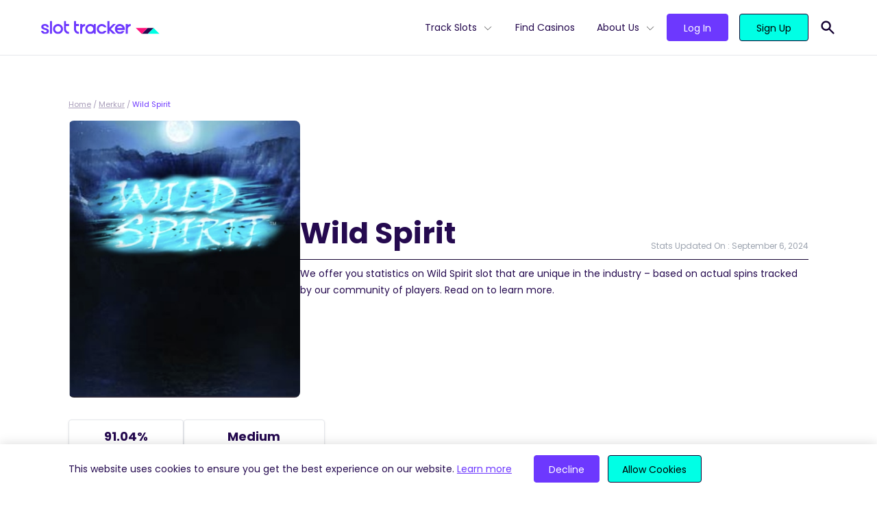

--- FILE ---
content_type: text/html; charset=UTF-8
request_url: https://slottracker.com/merkur/wild-spirit/
body_size: 13870
content:
<!doctype html>
<html lang="en-US" prefix="og: https://ogp.me/ns#">
<head>
  <meta charset="utf-8">
  <meta name="viewport" content="width=device-width, initial-scale=1, shrink-to-fit=no">
  
<!-- Search Engine Optimization by Rank Math - https://s.rankmath.com/home -->
<title>Wild Spirit Real-Time Statistics, RTP &amp; SRP | Slot Tracker</title>
<meta name="description" content="Wild Spirit RTP analysis. Here is the community&#039;s data for Wild Spirit&#039;s SRP, Bonus Frequency, Payouts and Hit Rate."/>
<meta name="robots" content="follow, index, max-snippet:-1, max-video-preview:-1, max-image-preview:large"/>
<link rel="canonical" href="https://slottracker.com/merkur/wild-spirit/" />
<meta property="og:locale" content="en_US" />
<meta property="og:type" content="article" />
<meta property="og:title" content="Wild Spirit Real-Time Statistics, RTP &amp; SRP | Slot Tracker" />
<meta property="og:description" content="Wild Spirit RTP analysis. Here is the community&#039;s data for Wild Spirit&#039;s SRP, Bonus Frequency, Payouts and Hit Rate." />
<meta property="og:url" content="https://slottracker.com/merkur/wild-spirit/" />
<meta property="og:site_name" content="Slot Tracker" />
<meta property="article:publisher" content="https://www.facebook.com/slottracker/" />
<meta property="og:updated_time" content="2024-09-06T01:12:55+00:00" />
<meta property="og:image" content="https://slottracker.com/wp-content/uploads/2022/02/base-og.jpg" />
<meta property="og:image:secure_url" content="https://slottracker.com/wp-content/uploads/2022/02/base-og.jpg" />
<meta property="og:image:width" content="1200" />
<meta property="og:image:height" content="627" />
<meta property="og:image:alt" content="Slot Tracker Open Graph Image" />
<meta property="og:image:type" content="image/jpeg" />
<meta name="twitter:card" content="summary_large_image" />
<meta name="twitter:title" content="Wild Spirit Real-Time Statistics, RTP &amp; SRP | Slot Tracker" />
<meta name="twitter:description" content="Wild Spirit RTP analysis. Here is the community&#039;s data for Wild Spirit&#039;s SRP, Bonus Frequency, Payouts and Hit Rate." />
<meta name="twitter:site" content="@@SlotTracker" />
<meta name="twitter:creator" content="@@SlotTracker" />
<meta name="twitter:image" content="https://slottracker.com/wp-content/uploads/2022/02/base-og.jpg" />
<script type="application/ld+json" class="rank-math-schema">{"@context":"https://schema.org","@graph":[{"@type":"BreadcrumbList","@id":"https://slottracker.com/merkur/wild-spirit/#breadcrumb","itemListElement":[{"@type":"ListItem","position":"1","item":{"@id":"https://slottracker.com","name":"Home"}},{"@type":"ListItem","position":"2","item":{"@id":"https://slottracker.com/merkur/","name":"Merkur"}},{"@type":"ListItem","position":"3","item":{"@id":"https://slottracker.com/merkur/wild-spirit/","name":"Wild Spirit"}}]}]}</script>
<!-- /Rank Math WordPress SEO plugin -->

<script>
window._wpemojiSettings = {"baseUrl":"https:\/\/s.w.org\/images\/core\/emoji\/14.0.0\/72x72\/","ext":".png","svgUrl":"https:\/\/s.w.org\/images\/core\/emoji\/14.0.0\/svg\/","svgExt":".svg","source":{"concatemoji":"\/wp-includes\/js\/wp-emoji-release.min.js?ver=6.1.1"}};
/*! This file is auto-generated */
!function(e,a,t){var n,r,o,i=a.createElement("canvas"),p=i.getContext&&i.getContext("2d");function s(e,t){var a=String.fromCharCode,e=(p.clearRect(0,0,i.width,i.height),p.fillText(a.apply(this,e),0,0),i.toDataURL());return p.clearRect(0,0,i.width,i.height),p.fillText(a.apply(this,t),0,0),e===i.toDataURL()}function c(e){var t=a.createElement("script");t.src=e,t.defer=t.type="text/javascript",a.getElementsByTagName("head")[0].appendChild(t)}for(o=Array("flag","emoji"),t.supports={everything:!0,everythingExceptFlag:!0},r=0;r<o.length;r++)t.supports[o[r]]=function(e){if(p&&p.fillText)switch(p.textBaseline="top",p.font="600 32px Arial",e){case"flag":return s([127987,65039,8205,9895,65039],[127987,65039,8203,9895,65039])?!1:!s([55356,56826,55356,56819],[55356,56826,8203,55356,56819])&&!s([55356,57332,56128,56423,56128,56418,56128,56421,56128,56430,56128,56423,56128,56447],[55356,57332,8203,56128,56423,8203,56128,56418,8203,56128,56421,8203,56128,56430,8203,56128,56423,8203,56128,56447]);case"emoji":return!s([129777,127995,8205,129778,127999],[129777,127995,8203,129778,127999])}return!1}(o[r]),t.supports.everything=t.supports.everything&&t.supports[o[r]],"flag"!==o[r]&&(t.supports.everythingExceptFlag=t.supports.everythingExceptFlag&&t.supports[o[r]]);t.supports.everythingExceptFlag=t.supports.everythingExceptFlag&&!t.supports.flag,t.DOMReady=!1,t.readyCallback=function(){t.DOMReady=!0},t.supports.everything||(n=function(){t.readyCallback()},a.addEventListener?(a.addEventListener("DOMContentLoaded",n,!1),e.addEventListener("load",n,!1)):(e.attachEvent("onload",n),a.attachEvent("onreadystatechange",function(){"complete"===a.readyState&&t.readyCallback()})),(e=t.source||{}).concatemoji?c(e.concatemoji):e.wpemoji&&e.twemoji&&(c(e.twemoji),c(e.wpemoji)))}(window,document,window._wpemojiSettings);
</script>
<style>
img.wp-smiley,
img.emoji {
	display: inline !important;
	border: none !important;
	box-shadow: none !important;
	height: 1em !important;
	width: 1em !important;
	margin: 0 0.07em !important;
	vertical-align: -0.1em !important;
	background: none !important;
	padding: 0 !important;
}
</style>
	<link rel='stylesheet' id='wp-block-library-css' href='/wp-includes/css/dist/block-library/style.min.css?ver=6.1.1' media='all' />
<link rel='stylesheet' id='classic-theme-styles-css' href='/wp-includes/css/classic-themes.min.css?ver=1' media='all' />
<style id='global-styles-inline-css'>
body{--wp--preset--color--black: #000000;--wp--preset--color--cyan-bluish-gray: #abb8c3;--wp--preset--color--white: #FFFFFF;--wp--preset--color--pale-pink: #f78da7;--wp--preset--color--vivid-red: #cf2e2e;--wp--preset--color--luminous-vivid-orange: #ff6900;--wp--preset--color--luminous-vivid-amber: #fcb900;--wp--preset--color--light-green-cyan: #7bdcb5;--wp--preset--color--vivid-green-cyan: #00d084;--wp--preset--color--pale-cyan-blue: #8ed1fc;--wp--preset--color--vivid-cyan-blue: #0693e3;--wp--preset--color--vivid-purple: #9b51e0;--wp--preset--color--light-gray: #DDDCE5;--wp--preset--color--waterloo-gray: #6f6c88;--wp--preset--color--dark: #160333;--wp--preset--color--dark-indigo: #250A4F;--wp--preset--color--indigo: #6D38FE;--wp--preset--color--tea: #00FFE5;--wp--preset--gradient--vivid-cyan-blue-to-vivid-purple: linear-gradient(135deg,rgba(6,147,227,1) 0%,rgb(155,81,224) 100%);--wp--preset--gradient--light-green-cyan-to-vivid-green-cyan: linear-gradient(135deg,rgb(122,220,180) 0%,rgb(0,208,130) 100%);--wp--preset--gradient--luminous-vivid-amber-to-luminous-vivid-orange: linear-gradient(135deg,rgba(252,185,0,1) 0%,rgba(255,105,0,1) 100%);--wp--preset--gradient--luminous-vivid-orange-to-vivid-red: linear-gradient(135deg,rgba(255,105,0,1) 0%,rgb(207,46,46) 100%);--wp--preset--gradient--very-light-gray-to-cyan-bluish-gray: linear-gradient(135deg,rgb(238,238,238) 0%,rgb(169,184,195) 100%);--wp--preset--gradient--cool-to-warm-spectrum: linear-gradient(135deg,rgb(74,234,220) 0%,rgb(151,120,209) 20%,rgb(207,42,186) 40%,rgb(238,44,130) 60%,rgb(251,105,98) 80%,rgb(254,248,76) 100%);--wp--preset--gradient--blush-light-purple: linear-gradient(135deg,rgb(255,206,236) 0%,rgb(152,150,240) 100%);--wp--preset--gradient--blush-bordeaux: linear-gradient(135deg,rgb(254,205,165) 0%,rgb(254,45,45) 50%,rgb(107,0,62) 100%);--wp--preset--gradient--luminous-dusk: linear-gradient(135deg,rgb(255,203,112) 0%,rgb(199,81,192) 50%,rgb(65,88,208) 100%);--wp--preset--gradient--pale-ocean: linear-gradient(135deg,rgb(255,245,203) 0%,rgb(182,227,212) 50%,rgb(51,167,181) 100%);--wp--preset--gradient--electric-grass: linear-gradient(135deg,rgb(202,248,128) 0%,rgb(113,206,126) 100%);--wp--preset--gradient--midnight: linear-gradient(135deg,rgb(2,3,129) 0%,rgb(40,116,252) 100%);--wp--preset--duotone--dark-grayscale: url('#wp-duotone-dark-grayscale');--wp--preset--duotone--grayscale: url('#wp-duotone-grayscale');--wp--preset--duotone--purple-yellow: url('#wp-duotone-purple-yellow');--wp--preset--duotone--blue-red: url('#wp-duotone-blue-red');--wp--preset--duotone--midnight: url('#wp-duotone-midnight');--wp--preset--duotone--magenta-yellow: url('#wp-duotone-magenta-yellow');--wp--preset--duotone--purple-green: url('#wp-duotone-purple-green');--wp--preset--duotone--blue-orange: url('#wp-duotone-blue-orange');--wp--preset--font-size--small: 13px;--wp--preset--font-size--medium: 20px;--wp--preset--font-size--large: 36px;--wp--preset--font-size--x-large: 42px;--wp--preset--spacing--20: 0.44rem;--wp--preset--spacing--30: 0.67rem;--wp--preset--spacing--40: 1rem;--wp--preset--spacing--50: 1.5rem;--wp--preset--spacing--60: 2.25rem;--wp--preset--spacing--70: 3.38rem;--wp--preset--spacing--80: 5.06rem;}:where(.is-layout-flex){gap: 0.5em;}body .is-layout-flow > .alignleft{float: left;margin-inline-start: 0;margin-inline-end: 2em;}body .is-layout-flow > .alignright{float: right;margin-inline-start: 2em;margin-inline-end: 0;}body .is-layout-flow > .aligncenter{margin-left: auto !important;margin-right: auto !important;}body .is-layout-constrained > .alignleft{float: left;margin-inline-start: 0;margin-inline-end: 2em;}body .is-layout-constrained > .alignright{float: right;margin-inline-start: 2em;margin-inline-end: 0;}body .is-layout-constrained > .aligncenter{margin-left: auto !important;margin-right: auto !important;}body .is-layout-constrained > :where(:not(.alignleft):not(.alignright):not(.alignfull)){max-width: var(--wp--style--global--content-size);margin-left: auto !important;margin-right: auto !important;}body .is-layout-constrained > .alignwide{max-width: var(--wp--style--global--wide-size);}body .is-layout-flex{display: flex;}body .is-layout-flex{flex-wrap: wrap;align-items: center;}body .is-layout-flex > *{margin: 0;}:where(.wp-block-columns.is-layout-flex){gap: 2em;}.has-black-color{color: var(--wp--preset--color--black) !important;}.has-cyan-bluish-gray-color{color: var(--wp--preset--color--cyan-bluish-gray) !important;}.has-white-color{color: var(--wp--preset--color--white) !important;}.has-pale-pink-color{color: var(--wp--preset--color--pale-pink) !important;}.has-vivid-red-color{color: var(--wp--preset--color--vivid-red) !important;}.has-luminous-vivid-orange-color{color: var(--wp--preset--color--luminous-vivid-orange) !important;}.has-luminous-vivid-amber-color{color: var(--wp--preset--color--luminous-vivid-amber) !important;}.has-light-green-cyan-color{color: var(--wp--preset--color--light-green-cyan) !important;}.has-vivid-green-cyan-color{color: var(--wp--preset--color--vivid-green-cyan) !important;}.has-pale-cyan-blue-color{color: var(--wp--preset--color--pale-cyan-blue) !important;}.has-vivid-cyan-blue-color{color: var(--wp--preset--color--vivid-cyan-blue) !important;}.has-vivid-purple-color{color: var(--wp--preset--color--vivid-purple) !important;}.has-black-background-color{background-color: var(--wp--preset--color--black) !important;}.has-cyan-bluish-gray-background-color{background-color: var(--wp--preset--color--cyan-bluish-gray) !important;}.has-white-background-color{background-color: var(--wp--preset--color--white) !important;}.has-pale-pink-background-color{background-color: var(--wp--preset--color--pale-pink) !important;}.has-vivid-red-background-color{background-color: var(--wp--preset--color--vivid-red) !important;}.has-luminous-vivid-orange-background-color{background-color: var(--wp--preset--color--luminous-vivid-orange) !important;}.has-luminous-vivid-amber-background-color{background-color: var(--wp--preset--color--luminous-vivid-amber) !important;}.has-light-green-cyan-background-color{background-color: var(--wp--preset--color--light-green-cyan) !important;}.has-vivid-green-cyan-background-color{background-color: var(--wp--preset--color--vivid-green-cyan) !important;}.has-pale-cyan-blue-background-color{background-color: var(--wp--preset--color--pale-cyan-blue) !important;}.has-vivid-cyan-blue-background-color{background-color: var(--wp--preset--color--vivid-cyan-blue) !important;}.has-vivid-purple-background-color{background-color: var(--wp--preset--color--vivid-purple) !important;}.has-black-border-color{border-color: var(--wp--preset--color--black) !important;}.has-cyan-bluish-gray-border-color{border-color: var(--wp--preset--color--cyan-bluish-gray) !important;}.has-white-border-color{border-color: var(--wp--preset--color--white) !important;}.has-pale-pink-border-color{border-color: var(--wp--preset--color--pale-pink) !important;}.has-vivid-red-border-color{border-color: var(--wp--preset--color--vivid-red) !important;}.has-luminous-vivid-orange-border-color{border-color: var(--wp--preset--color--luminous-vivid-orange) !important;}.has-luminous-vivid-amber-border-color{border-color: var(--wp--preset--color--luminous-vivid-amber) !important;}.has-light-green-cyan-border-color{border-color: var(--wp--preset--color--light-green-cyan) !important;}.has-vivid-green-cyan-border-color{border-color: var(--wp--preset--color--vivid-green-cyan) !important;}.has-pale-cyan-blue-border-color{border-color: var(--wp--preset--color--pale-cyan-blue) !important;}.has-vivid-cyan-blue-border-color{border-color: var(--wp--preset--color--vivid-cyan-blue) !important;}.has-vivid-purple-border-color{border-color: var(--wp--preset--color--vivid-purple) !important;}.has-vivid-cyan-blue-to-vivid-purple-gradient-background{background: var(--wp--preset--gradient--vivid-cyan-blue-to-vivid-purple) !important;}.has-light-green-cyan-to-vivid-green-cyan-gradient-background{background: var(--wp--preset--gradient--light-green-cyan-to-vivid-green-cyan) !important;}.has-luminous-vivid-amber-to-luminous-vivid-orange-gradient-background{background: var(--wp--preset--gradient--luminous-vivid-amber-to-luminous-vivid-orange) !important;}.has-luminous-vivid-orange-to-vivid-red-gradient-background{background: var(--wp--preset--gradient--luminous-vivid-orange-to-vivid-red) !important;}.has-very-light-gray-to-cyan-bluish-gray-gradient-background{background: var(--wp--preset--gradient--very-light-gray-to-cyan-bluish-gray) !important;}.has-cool-to-warm-spectrum-gradient-background{background: var(--wp--preset--gradient--cool-to-warm-spectrum) !important;}.has-blush-light-purple-gradient-background{background: var(--wp--preset--gradient--blush-light-purple) !important;}.has-blush-bordeaux-gradient-background{background: var(--wp--preset--gradient--blush-bordeaux) !important;}.has-luminous-dusk-gradient-background{background: var(--wp--preset--gradient--luminous-dusk) !important;}.has-pale-ocean-gradient-background{background: var(--wp--preset--gradient--pale-ocean) !important;}.has-electric-grass-gradient-background{background: var(--wp--preset--gradient--electric-grass) !important;}.has-midnight-gradient-background{background: var(--wp--preset--gradient--midnight) !important;}.has-small-font-size{font-size: var(--wp--preset--font-size--small) !important;}.has-medium-font-size{font-size: var(--wp--preset--font-size--medium) !important;}.has-large-font-size{font-size: var(--wp--preset--font-size--large) !important;}.has-x-large-font-size{font-size: var(--wp--preset--font-size--x-large) !important;}
.wp-block-navigation a:where(:not(.wp-element-button)){color: inherit;}
:where(.wp-block-columns.is-layout-flex){gap: 2em;}
.wp-block-pullquote{font-size: 1.5em;line-height: 1.6;}
</style>
<link rel='stylesheet' id='sage/app.css-css' href='/wp-content/themes/SlotTracker/public/styles/app.css?id=70fa49097b22847b4e8171e22e65186d' media='all' />
<link rel="https://api.w.org/" href="https://slottracker.com/wp-json/" /><link rel="alternate" type="application/json" href="https://slottracker.com/wp-json/wp/v2/slot/13389" /><link rel="EditURI" type="application/rsd+xml" title="RSD" href="https://slottracker.com/xmlrpc.php?rsd" />
<link rel="wlwmanifest" type="application/wlwmanifest+xml" href="https://slottracker.com/wp-includes/wlwmanifest.xml" />
<meta name="generator" content="WordPress 6.1.1" />
<link rel='shortlink' href='https://slottracker.com/?p=13389' />
<link rel="alternate" type="application/json+oembed" href="https://slottracker.com/wp-json/oembed/1.0/embed?url=https%3A%2F%2Fslottracker.com%2Fmerkur%2Fwild-spirit%2F" />
<link rel="alternate" type="text/xml+oembed" href="https://slottracker.com/wp-json/oembed/1.0/embed?url=https%3A%2F%2Fslottracker.com%2Fmerkur%2Fwild-spirit%2F&#038;format=xml" />
  <link rel="preload" href="https://slottracker.com/wp-content/themes/SlotTracker/public/fonts/poppins-v15-latin-300.woff2" as="font"
        crossorigin>
  <link rel="preload" href="https://slottracker.com/wp-content/themes/SlotTracker/public/fonts/poppins-v15-latin-regular.woff2" as="font"
        crossorigin>
  <link rel="preload" href="https://slottracker.com/wp-content/themes/SlotTracker/public/fonts/poppins-v15-latin-500.woff2" as="font"
        crossorigin>
  <link rel="preload" href="https://slottracker.com/wp-content/themes/SlotTracker/public/fonts/poppins-v15-latin-600.woff2" as="font"
        crossorigin>
  <link rel="preload" href="https://slottracker.com/wp-content/themes/SlotTracker/public/fonts/poppins-v15-latin-700.woff2" as="font"
        crossorigin>
  <link rel="apple-touch-icon" sizes="180x180" href="https://slottracker.com/wp-content/themes/SlotTracker/assets/apple-touch-icon.png">
  <link rel="icon" type="image/png" sizes="32x32" href="https://slottracker.com/wp-content/themes/SlotTracker/assets/favicon-32x32.png">
  <link rel="icon" type="image/png" sizes="16x16" href="https://slottracker.com/wp-content/themes/SlotTracker/assets/favicon-16x16.png">
  <link rel="manifest" href="https://slottracker.com/wp-content/themes/SlotTracker/assets/site.webmanifest" crossorigin="use-credentials">
  <link rel="mask-icon" href="https://slottracker.com/wp-content/themes/SlotTracker/assets/safari-pinned-tab.svg" color="#237891">
  <link rel="shortcut icon" href="https://slottracker.com/wp-content/themes/SlotTracker/assets/favicon.ico">
  <meta name="msapplication-TileColor" content="#ffffff">
  <meta name="msapplication-config" content="https://slottracker.com/wp-content/themes/SlotTracker/assets/browserconfig.xml">
  <meta name="theme-color" content="#ffffff">
  <!-- Google Tag Manager -->
<script>(function(w,d,s,l,i){w[l]=w[l]||[];w[l].push({'gtm.start':
new Date().getTime(),event:'gtm.js'});var f=d.getElementsByTagName(s)[0],
j=d.createElement(s),dl=l!='dataLayer'?'&l='+l:'';j.async=true;j.src=
'https://www.googletagmanager.com/gtm.js?id='+i+dl;f.parentNode.insertBefore(j,f);
})(window,document,'script','dataLayer','GTM-PJJTVVR');</script>
<!-- End Google Tag Manager --></head>

<body class="slot-template-default single single-slot postid-13389 wp-embed-responsive wild-spirit">
<!-- Google Tag Manager (noscript) -->
<noscript><iframe src="https://www.googletagmanager.com/ns.html?id=GTM-PJJTVVR"
height="0" width="0" style="display:none;visibility:hidden"></iframe></noscript>
<!-- End Google Tag Manager (noscript) -->
<svg xmlns="http://www.w3.org/2000/svg" viewBox="0 0 0 0" width="0" height="0" focusable="false" role="none" style="visibility: hidden; position: absolute; left: -9999px; overflow: hidden;" ><defs><filter id="wp-duotone-dark-grayscale"><feColorMatrix color-interpolation-filters="sRGB" type="matrix" values=" .299 .587 .114 0 0 .299 .587 .114 0 0 .299 .587 .114 0 0 .299 .587 .114 0 0 " /><feComponentTransfer color-interpolation-filters="sRGB" ><feFuncR type="table" tableValues="0 0.49803921568627" /><feFuncG type="table" tableValues="0 0.49803921568627" /><feFuncB type="table" tableValues="0 0.49803921568627" /><feFuncA type="table" tableValues="1 1" /></feComponentTransfer><feComposite in2="SourceGraphic" operator="in" /></filter></defs></svg><svg xmlns="http://www.w3.org/2000/svg" viewBox="0 0 0 0" width="0" height="0" focusable="false" role="none" style="visibility: hidden; position: absolute; left: -9999px; overflow: hidden;" ><defs><filter id="wp-duotone-grayscale"><feColorMatrix color-interpolation-filters="sRGB" type="matrix" values=" .299 .587 .114 0 0 .299 .587 .114 0 0 .299 .587 .114 0 0 .299 .587 .114 0 0 " /><feComponentTransfer color-interpolation-filters="sRGB" ><feFuncR type="table" tableValues="0 1" /><feFuncG type="table" tableValues="0 1" /><feFuncB type="table" tableValues="0 1" /><feFuncA type="table" tableValues="1 1" /></feComponentTransfer><feComposite in2="SourceGraphic" operator="in" /></filter></defs></svg><svg xmlns="http://www.w3.org/2000/svg" viewBox="0 0 0 0" width="0" height="0" focusable="false" role="none" style="visibility: hidden; position: absolute; left: -9999px; overflow: hidden;" ><defs><filter id="wp-duotone-purple-yellow"><feColorMatrix color-interpolation-filters="sRGB" type="matrix" values=" .299 .587 .114 0 0 .299 .587 .114 0 0 .299 .587 .114 0 0 .299 .587 .114 0 0 " /><feComponentTransfer color-interpolation-filters="sRGB" ><feFuncR type="table" tableValues="0.54901960784314 0.98823529411765" /><feFuncG type="table" tableValues="0 1" /><feFuncB type="table" tableValues="0.71764705882353 0.25490196078431" /><feFuncA type="table" tableValues="1 1" /></feComponentTransfer><feComposite in2="SourceGraphic" operator="in" /></filter></defs></svg><svg xmlns="http://www.w3.org/2000/svg" viewBox="0 0 0 0" width="0" height="0" focusable="false" role="none" style="visibility: hidden; position: absolute; left: -9999px; overflow: hidden;" ><defs><filter id="wp-duotone-blue-red"><feColorMatrix color-interpolation-filters="sRGB" type="matrix" values=" .299 .587 .114 0 0 .299 .587 .114 0 0 .299 .587 .114 0 0 .299 .587 .114 0 0 " /><feComponentTransfer color-interpolation-filters="sRGB" ><feFuncR type="table" tableValues="0 1" /><feFuncG type="table" tableValues="0 0.27843137254902" /><feFuncB type="table" tableValues="0.5921568627451 0.27843137254902" /><feFuncA type="table" tableValues="1 1" /></feComponentTransfer><feComposite in2="SourceGraphic" operator="in" /></filter></defs></svg><svg xmlns="http://www.w3.org/2000/svg" viewBox="0 0 0 0" width="0" height="0" focusable="false" role="none" style="visibility: hidden; position: absolute; left: -9999px; overflow: hidden;" ><defs><filter id="wp-duotone-midnight"><feColorMatrix color-interpolation-filters="sRGB" type="matrix" values=" .299 .587 .114 0 0 .299 .587 .114 0 0 .299 .587 .114 0 0 .299 .587 .114 0 0 " /><feComponentTransfer color-interpolation-filters="sRGB" ><feFuncR type="table" tableValues="0 0" /><feFuncG type="table" tableValues="0 0.64705882352941" /><feFuncB type="table" tableValues="0 1" /><feFuncA type="table" tableValues="1 1" /></feComponentTransfer><feComposite in2="SourceGraphic" operator="in" /></filter></defs></svg><svg xmlns="http://www.w3.org/2000/svg" viewBox="0 0 0 0" width="0" height="0" focusable="false" role="none" style="visibility: hidden; position: absolute; left: -9999px; overflow: hidden;" ><defs><filter id="wp-duotone-magenta-yellow"><feColorMatrix color-interpolation-filters="sRGB" type="matrix" values=" .299 .587 .114 0 0 .299 .587 .114 0 0 .299 .587 .114 0 0 .299 .587 .114 0 0 " /><feComponentTransfer color-interpolation-filters="sRGB" ><feFuncR type="table" tableValues="0.78039215686275 1" /><feFuncG type="table" tableValues="0 0.94901960784314" /><feFuncB type="table" tableValues="0.35294117647059 0.47058823529412" /><feFuncA type="table" tableValues="1 1" /></feComponentTransfer><feComposite in2="SourceGraphic" operator="in" /></filter></defs></svg><svg xmlns="http://www.w3.org/2000/svg" viewBox="0 0 0 0" width="0" height="0" focusable="false" role="none" style="visibility: hidden; position: absolute; left: -9999px; overflow: hidden;" ><defs><filter id="wp-duotone-purple-green"><feColorMatrix color-interpolation-filters="sRGB" type="matrix" values=" .299 .587 .114 0 0 .299 .587 .114 0 0 .299 .587 .114 0 0 .299 .587 .114 0 0 " /><feComponentTransfer color-interpolation-filters="sRGB" ><feFuncR type="table" tableValues="0.65098039215686 0.40392156862745" /><feFuncG type="table" tableValues="0 1" /><feFuncB type="table" tableValues="0.44705882352941 0.4" /><feFuncA type="table" tableValues="1 1" /></feComponentTransfer><feComposite in2="SourceGraphic" operator="in" /></filter></defs></svg><svg xmlns="http://www.w3.org/2000/svg" viewBox="0 0 0 0" width="0" height="0" focusable="false" role="none" style="visibility: hidden; position: absolute; left: -9999px; overflow: hidden;" ><defs><filter id="wp-duotone-blue-orange"><feColorMatrix color-interpolation-filters="sRGB" type="matrix" values=" .299 .587 .114 0 0 .299 .587 .114 0 0 .299 .587 .114 0 0 .299 .587 .114 0 0 " /><feComponentTransfer color-interpolation-filters="sRGB" ><feFuncR type="table" tableValues="0.098039215686275 1" /><feFuncG type="table" tableValues="0 0.66274509803922" /><feFuncB type="table" tableValues="0.84705882352941 0.41960784313725" /><feFuncA type="table" tableValues="1 1" /></feComponentTransfer><feComposite in2="SourceGraphic" operator="in" /></filter></defs></svg>
<div id="app" class="pt-20">
  <div class="">
  <div class="fixed top-0 left-0 z-50 w-full bg-white header-wrapper border-b">
  <header
    class="container flex justify-between items-center px-8 h-20 lg:px-5">
    <div class="lg:flex-grow order-2 lg:order-1">
      <a href="/" aria-label="Slot Tracker">
        <img width="173" height="20" src="/wp-content/uploads/2021/12/logo.svg" class="attachment-smx2 size-smx2" alt="" decoding="async" loading="lazy" />
      </a>
    </div>
    <div class="block lg:hidden burger-button order-1 lg:order-2">
      <svg xmlns="http://www.w3.org/2000/svg" class="w-8 h-8" fill="none" viewBox="0 0 24 24" stroke="currentColor">
        <path stroke-linecap="round" stroke-linejoin="round" stroke-width="2" d="M4 6h16M4 12h16M4 18h16"/>
      </svg>
    </div>
    <div id="main-menu" class="flex flex-col main-menu lg:flex-row mobile-hidden lg:order-3">

      <div class="flex justify-between items-center px-6 py-6 lg:hidden">

        <a href="/">
          <svg xmlns="http://www.w3.org/2000/svg" viewBox="0 0 34.86 8.76" class="h-4">
            <path d="M17.43,0,8.71,8.76h8.72L26.14,0Z" style="fill:#250a4f"/>
            <path d="M0,0,8.71,8.76,17.43,0Z" style="fill:#ff137b"/>
            <path d="M26.14,0,17.43,8.76H34.86Z" style="fill:#00ffe5"/>
          </svg>
        </a>
        <svg xmlns="http://www.w3.org/2000/svg" class="w-8 h-8 cursor-pointer burger-button" fill="none"
             viewBox="0 0 24 24" stroke="currentColor">
          <path stroke-linecap="round" stroke-linejoin="round" stroke-width="2" d="M6 18L18 6M6 6l12 12"/>
        </svg>
      </div>

      <nav class="flex" aria-label="primary">
                  <ul id="menu-primary-menu" class="primary-navigation list-no-style"><li id="menu-item-16546" class="menu-item menu-item-type-post_type menu-item-object-page menu-item-has-children menu-item-16546"><a href="https://slottracker.com/slots/">Track Slots</a>
<ul class="sub-menu">
	<li id="menu-item-18027" class="menu-item menu-item-type-post_type menu-item-object-page menu-item-18027"><a href="https://slottracker.com/slots/new/">New Slots</a></li>
	<li id="menu-item-16576" class="menu-item menu-item-type-post_type menu-item-object-page menu-item-16576"><a href="https://slottracker.com/slots/high-rtp/">High RTP</a></li>
	<li id="menu-item-16876" class="menu-item menu-item-type-post_type menu-item-object-page menu-item-16876"><a href="https://slottracker.com/slots/best-payout/">Best Payout</a></li>
	<li id="menu-item-17122" class="menu-item menu-item-type-post_type menu-item-object-page menu-item-17122"><a href="https://slottracker.com/slots/volatility/">High Volatility</a></li>
	<li id="menu-item-17574" class="menu-item menu-item-type-post_type menu-item-object-page menu-item-17574"><a href="https://slottracker.com/slots/bonus-buy/">Bonus Buy</a></li>
	<li id="menu-item-17923" class="menu-item menu-item-type-post_type menu-item-object-page menu-item-17923"><a href="https://slottracker.com/slots/megaways/">Megaways™</a></li>
	<li id="menu-item-17922" class="menu-item menu-item-type-post_type menu-item-object-page menu-item-17922"><a href="https://slottracker.com/slots/jackpots/">Jackpots</a></li>
	<li id="menu-item-18055" class="menu-item menu-item-type-post_type menu-item-object-page menu-item-18055"><a href="https://slottracker.com/slots/hold-and-win/">Hold and Win</a></li>
</ul>
</li>
<li id="menu-item-14490" class="menu-item menu-item-type-post_type menu-item-object-page menu-item-14490"><a href="https://slottracker.com/casino/">Find Casinos</a></li>
<li id="menu-item-33" class="menu-item menu-item-type-custom menu-item-object-custom menu-item-has-children menu-item-33"><a href="#">About Us</a>
<ul class="sub-menu">
	<li id="menu-item-14487" class="menu-item menu-item-type-post_type menu-item-object-page menu-item-14487"><a href="https://slottracker.com/extension/">Extension</a><div class='nav-description'>Provides you with real-time, actionable insights from 3.7K+ slots.</div></li>
	<li id="menu-item-14488" class="menu-item menu-item-type-post_type menu-item-object-page menu-item-14488"><a href="https://slottracker.com/console/">Console</a><div class='nav-description'>Your hub for statistics on 3.7K slots available at 1.3K casinos.</div></li>
	<li id="menu-item-14486" class="menu-item menu-item-type-post_type menu-item-object-page menu-item-14486"><a href="https://slottracker.com/widget/">Widget</a><div class='nav-description'>Increase the credibility of your site with live slot, casino &#038; game provider data.</div></li>
	<li id="menu-item-15632" class="menu-item menu-item-type-post_type menu-item-object-page menu-item-15632"><a href="https://slottracker.com/streamers/">Streamers</a><div class='nav-description'>Boost your casino streams with real-time slot statistics for free.</div></li>
</ul>
</li>
</ul>
              </nav>

      <nav
        class="btn-container flex flex-grow items-end pt-4 pb-8 mx-4 mt-4 space-x-2 border-t border-solid login_nav lg:pl-4 lg:space-x-4 lg:items-center border-midnight-80 lg:border-t-0 lg:mx-0 lg:mt-0 lg:pt-0 lg:pb-0">
                <a class="flex-grow btn btn-base btn-secondary" href="https://console.slottracker.com/en/login"
           target=""
           rel="">Log In</a>
                <a class="flex-grow btn btn-base btn-primary" href="https://console.slottracker.com/en/register"
           target=""
           rel="">Sign Up</a>
      </nav>
    </div>
    <div class="pl-4 relative py-2 order-3 lg:order-4">
      <form name="'search'" role="search" method="get" action="https://slottracker.com/" class="absolute search-form bg-white lg:border-b border-dark top-0 right-0 py-2 flex items-center justify-between hidden">
        <svg xmlns="http://www.w3.org/2000/svg" class="h-6 w-6 fill-current text-indigo" viewBox="0 0 20 20" fill="currentColor">
          <path fill-rule="evenodd" d="M8 4a4 4 0 100 8 4 4 0 000-8zM2 8a6 6 0 1110.89 3.476l4.817 4.817a1 1 0 01-1.414 1.414l-4.816-4.816A6 6 0 012 8z" clip-rule="evenodd" />
        </svg>
        <input type="text" name="s" class="flex-grow mx-1 placeholder search-input" placeholder="Search...">
        <svg xmlns="http://www.w3.org/2000/svg" class="h-6 w-6 fill-current text-dark cursor-pointer toggle-search" viewBox="0 0 20 20" fill="currentColor">
          <path fill-rule="evenodd" d="M4.293 4.293a1 1 0 011.414 0L10 8.586l4.293-4.293a1 1 0 111.414 1.414L11.414 10l4.293 4.293a1 1 0 01-1.414 1.414L10 11.414l-4.293 4.293a1 1 0 01-1.414-1.414L8.586 10 4.293 5.707a1 1 0 010-1.414z" clip-rule="evenodd" />
        </svg>
      </form>
      <svg xmlns="http://www.w3.org/2000/svg" class="h-6 w-6 fill-current text-dark cursor-pointer toggle-search" viewBox="0 0 20 20" fill="currentColor">
        <path fill-rule="evenodd" d="M8 4a4 4 0 100 8 4 4 0 000-8zM2 8a6 6 0 1110.89 3.476l4.817 4.817a1 1 0 01-1.414 1.414l-4.816-4.816A6 6 0 012 8z" clip-rule="evenodd" />
      </svg>
    </div>
  </header>
</div>
<script>
    document.querySelectorAll('.toggle-search').forEach(function(el){
      el.addEventListener('click', function(){
        var searchForm = document.querySelector('.search-form')
        if(searchForm.classList.contains('hidden')){
          searchForm.classList.remove('hidden')
          document.querySelector('.search-input').focus()
        }else{
          searchForm.classList.add('hidden')
        }
      })
    })
</script>
  <main id="main" class="overflow-hidden pt-8 lg:pt-16">
        <article class="">
                    
            <div class="text-xs container-sm">
                <nav aria-label="breadcrumbs" class="rank-math-breadcrumb"><p><a href="https://slottracker.com">Home</a><span class="separator"> / </span><a href="https://slottracker.com/merkur/">Merkur</a><span class="separator"> / </span><span class="last">Wild Spirit</span></p></nav>            </div>

            
            <section class="container-sm">
    <div class="entity-details">
        <div class="flex flex-col justify-start items-start md:flex-row md:items-center md:gap-8">
            <div class="feature-image-wrapper">
                <img loading='eager' src='https://i.slottracker.com/slots/merkur%2FWild-Spirit.png' alt='' class='aspect-video object-cover rounded-lg'>
            </div>

            <div class="max-w-830">
                <div class="md:flex md:flex-row-reverse md:justify-between md:items-end">
                    <div class="mt-2 md:mb-2">
                        <span class="text-gray-400 text-sm"
                            >Stats Updated On : September 6, 2024</span
                        >
                    </div>

                    <div class="mt-2">
                        <h1 class="text-3xl">Wild Spirit</h1>
                                            </div>
                </div>

                                <div class="border-dark border-t">
                    <p class="pt-2 mb-0"><p>We offer you statistics on Wild Spirit slot that are unique in the industry &#8211; based on actual spins tracked by our community of players. Read on to learn more.</p>
</p>
                </div>
                            </div>
        </div>
    </div>
</section>

<section class="container-sm">
    <div>
        <div
            class="flex flex-col justify-start space-y-2 text-xs lg:flex-row lg:items-center lg:space-y-0 lg:space-x-10"
        >
                      </div>
    </div>
</section>

            
            <section class="container-sm mt-8">
                <div class="flex flex-col sm:flex-row gap-4 sm:gap-6 justify-between sm:justify-start">
                                            <div class="border rounded shadow px-5 py-2 align-text-center sm:align-text-left">
  <div class="flex-1">
    <div class="font-bold text-2lg">91.04%</div>
    <div class="text-disabled text-lg whitespace-nowrap">Community RTP</div>
</div>
</div>                                            <div class="border rounded shadow px-5 py-2 align-text-center sm:align-text-left">
  <div class="flex-1">
    <div class="font-bold text-2lg">Medium</div>
    <div class="text-disabled text-lg whitespace-nowrap">Community Volatility</div>
</div>
</div>                                    </div>
            </section>

            <section class="mt-8 sm:mt-16">
                <div class="bg-indigo p-8 text-center">
    <div class="container-sm ">
        <p class="text-white text-lg px-10 md:text-left md:px-0">Join the Slot Tracker community to...</p>

        <div class="flex flex-col gap-8 md:flex-row md:justify-between md:items-center md:flex-wrap">
            <div class="flex flex-col gap-4 md:mb-0 md:flex-row md:gap-8">
                                                        <div class="bg-white rounded text-lg py-3 px-5 md:text-left flex-1 md:max-w-[220px]">
                        <div class="pb-3 hidden md:block">
                            <span class="text-indigo">01.</span>
                        </div>
                        <div>
                            Track your slot data <b>in real-time</b>
                        </div>
                    </div>
                                        <div class="bg-white rounded text-lg py-3 px-5 md:text-left flex-1 md:max-w-[220px]">
                        <div class="pb-3 hidden md:block">
                            <span class="text-indigo">02.</span>
                        </div>
                        <div>
                            Access slot insights from <b>over 100 million spins</b>
                        </div>
                    </div>
                                        <div class="bg-white rounded text-lg py-3 px-5 md:text-left flex-1 md:max-w-[220px]">
                        <div class="pb-3 hidden md:block">
                            <span class="text-indigo">03.</span>
                        </div>
                        <div>
                            Compare your stats to <b>our community's</b>
                        </div>
                    </div>
                                                </div>

            <div>
                <div class="mb-1">
                    <a href="https://console.slottracker.com/en/register" class="whitespace-nowrap btn btn-primary"
                        >Join Now</a
                    >
                </div>
                <span class="text-sm text-white">Join 27528 total community members <br> using Slot Tracker</span>
            </div>
        </div>
    </div>
</div>
            </section>

            <section class="container-sm mt-14">
                                <div class="flex items-baseline gap-2">
    <h2 class="text-4lg ">
        Wild Spirit Community Data
    </h2>
            <div>
            <span data-tippy-content="Based on community members tracking this slot."><svg width="14" height="14" viewBox="0 0 14 14" fill="none" xmlns="http://www.w3.org/2000/svg">
<path d="M7 0C3.13359 0 0 3.13359 0 7C0 10.8664 3.13359 14 7 14C10.8664 14 14 10.8664 14 7C14 3.13359 10.8664 0 7 0ZM7 13.125C3.62305 13.125 0.875 10.377 0.875 7C0.875 3.62305 3.62305 0.875 7 0.875C10.377 0.875 13.125 3.62305 13.125 7C13.125 10.377 10.377 13.125 7 13.125ZM7 5.03125C7.3623 5.03125 7.65625 4.73758 7.65625 4.375C7.65625 4.0127 7.3623 3.71875 7 3.71875C6.6377 3.71875 6.34375 4.01133 6.34375 4.375C6.34375 4.73867 6.63633 5.03125 7 5.03125ZM8.3125 9.625H7.4375V6.5625C7.4375 6.32188 7.24062 6.125 7 6.125H6.125C5.88438 6.125 5.6875 6.32188 5.6875 6.5625C5.6875 6.80312 5.88438 7 6.125 7H6.5625V9.625H5.6875C5.44688 9.625 5.25 9.82187 5.25 10.0625C5.25 10.3031 5.44688 10.5 5.6875 10.5H8.3125C8.55411 10.5 8.75 10.3041 8.75 10.0625C8.75 9.82187 8.55313 9.625 8.3125 9.625Z" fill="#250A4F"/>
</svg></span>

        </div>
    </div>

    <div class="flex flex-col sm:gap-14 sm:items-end sm:flex-row">
        <p class="max-w-650">This data is your snapshot of how this slot is tracking for the community.</p>

            </div>

<div class="dynamic-stats-cards-splide splide ">
    <div class="splide__track p-1">
        <div class="!flex gap-4 sm:gap-6 justify-between sm:justify-start splide__list lg:flex-wrap">
                            <div class="splide__slide">
                    <div class="border rounded shadow px-5 py-2">
  <div class="flex-1">
    <div class="font-bold text-2lg">151</div>
    <div class="text-disabled text-lg whitespace-nowrap">Total Spins</div>
</div>
</div>                </div>
                            <div class="splide__slide">
                    <div class="border rounded shadow px-5 py-2">
  <div class="flex-1">
    <div class="font-bold text-2lg">1/9.4</div>
    <div class="text-disabled text-lg whitespace-nowrap">Hit Rate</div>
</div>
</div>                </div>
                            <div class="splide__slide">
                    <div class="border rounded shadow px-5 py-2">
  <div class="flex-1">
    <div class="font-bold text-2lg">€25.08</div>
    <div class="text-disabled text-lg whitespace-nowrap">Best Monetary Win</div>
</div>
</div>                </div>
                            <div class="splide__slide">
                    <div class="border rounded shadow px-5 py-2">
  <div class="flex-1">
    <div class="font-bold text-2lg">86x</div>
    <div class="text-disabled text-lg whitespace-nowrap">Best Multiplier Win</div>
</div>
</div>                </div>
                    </div>
    </div>
</div>

            </section>

            
            
            
            <div class="my-14">
                <div class='container-sm '><h2>Wild Spirit slot review</h2>
<p>From a total of <b><span style="color: #6d38fe;">151 total spins</span></b>, Wild Spirit has reached an <b><span style="color: #6d38fe;">RTP of 91.04%</span></b>, a <b><span style="color: #6d38fe;">wins frequency of 1/9.4 (10.6%)</span></b>, and an overall <b><span style="color: #6d38fe;">highest win of €43.00</span></b>. What do you make of this?</p>
<p>Now we will take a look at some of the stats we’ve got on Wild Spirit slot.</p>
<h2>Wild Spirit RTP</h2>
<p>As mentioned before, the RTP of Wild Spirit slot is <b><span style="color: #6d38fe;">91.04%</span></b>.</p>
<p>RTP stands for Return to Player. It refers to the percentage of the total bet played on a slot game that the player wins back. So by this definition: the higher the Wild Spirit RTP, the better. This stat is not to be understood as a prediction of how much you will win after one, two, or even a whole bunch of spins. The percentage is determined by the supplier after millions of artificial spins are simulated.</p>
<p>Our stat is different. It is calculated based on the actual spins played by our community of players.</p>
<h2>Wild Spirit slot game: other stats</h2>
<p>We offer plenty of other stats on casino products. We can tell you the number of times our players entered into bonus rounds. In the case of Wild Spirit online slot, the total number of <b><span style="color: #6d38fe;">bonus rounds is N/A</span></b>, the <b><span style="color: #6d38fe;">average bonus win is <b><span style="color: #6d38fe;">N/A</span></b>, and the <b><span style="color: #6d38fe;">bonus frequency rate is N/A</span></b>.</span></b></p>
<p>Other stats we offer are unique to our tool. SRP gives you an estimate on how much you are predicted to win on a per-spin basis. It does this by taking the Total RTP over the Total Spins. The <b><span style="color: #6d38fe;">SRP of Wild Spirit is 79.14%</span></b>.</p>
<p>The tool also gives you the Hit Rate of slots. In the case of Wild Spirit slot, the <b><span style="color: #6d38fe;">hit rate is 1/9.4 (10.6%)</span></b>.</p>
<h2>Personal Stats vs Community Stats</h2>
<p>Personal Stats give you an account of all your playing activity. It is incredibly useful in keeping a record of the amount of cash you’ve spent (and hopefully won), allowing you to be more responsible.</p>
<p>Community Stats is where we pool together all our players’ data to establish our own, unique sets of data on casino products. You can view this info on our console, along with guides and explanations of what the different stats refer to.</p>
<p>Other stats on the console include:</p>
<ul>
<li>Total Spins</li>
<li>Best Win</li>
<li>Total Wins</li>
<li>Amount In</li>
<li>Amount Out</li>
<li>Profits and Losses</li>
<li>Flagged Stats</li>
</ul>
<p>Sometimes, the stats displayed on the console will seem unusual. In these instances, the info will be flagged. This usually occurs due to a lack of spins on the particular slot being played. Any info that falls outside the below ranges will be flagged:</p>
<figure class="wp-block-table">
<table>
<thead>
<tr>
<th>Stats</th>
<th>Range</th>
</tr>
</thead>
<tbody>
<tr>
<td>Spins</td>
<td>Less than 20,000</td>
</tr>
<tr>
<td>RTP</td>
<td>85%-110%</td>
</tr>
<tr>
<td>Hit Rate</td>
<td>1/2 &#8211; 1/8</td>
</tr>
<tr>
<td>Bonus Frequency</td>
<td>1/50 – 1/300</td>
</tr>
</tbody>
</table>
</figure>
<p>If Wild Spirit slot is not for you, here are some of our most popular slots on Slot Tracker:</p>
<h3>Book of Dead</h3>
<p>This game is a legendary slot by <a href="https://slottracker.com/play-n-go/">Play ‘n Go</a>. Three or more scatter wild symbols triggers the game’s free spins round. There, you’ll find a special expanding symbol that can deliver wins of up to 5000x. The supplier has labelled this game to be high volatility. Does our tracking tool back that up?</p>
<h3>Dead or Alive 2</h3>
<p>In NetEnt’s <a href="https://slottracker.com/netent/dead-or-alive-2/">Dead or Alive 2</a>, you must land 3 or more scatter symbols to trigger the free spins bonus rounds. There are three different games to choose from in the bonus rounds. High Noon is the most volatile of these three games, with 100,000x advertised as the top win. At time of writing, Dead or Alive 2 boasts the highest win of all the slots we’ve been tracking, with a best win of 40,559x.</p>
<h3>Legacy of Dead</h3>
<p>In <a href="https://slottracker.com/play-n-go/legacy-of-dead/">Legacy of Dead</a>, you must land 3 or more scatters to trigger 10 free spins where you stand to win big. This game is another Play ‘n Go masterpiece that is part of the developer’s hugely successful archaeological range of slots.</p>
<p>Free play is available on Wild Spirit online slot (depending on where you are currently based). Why not try Wild Spirit slot for free? Head over to a casino of your choice and give it a spin.</p>
<h2>Responsible Gambling</h2>
<p>It is important to understand that nothing can ultimately predict the outcome of a genuine slot game. This is due to the fact that they are designed to be random. While our tool can give honest and accurate data about slots’ different RTPs, volatilities, hit rates, etc., using these products should always ultimately be for entertainment purposes only.</p>
<h2>Start Tracking Your Spins Today!</h2>
<p>Ready to start tracking your spins? Head over to www.slottracker.com and follow the instructions to download.</p>
<h2>FAQs</h2>
<p><strong>Is Wild Spirit slot safe?</strong></p>
<p>The casino products we track have been tested and certified by independent accredited test facilities (ATF). They are tested to ensure they meet regulations, including player protection, fairness, and security, for a number of different regulated markets.</p>
<p><strong>Is Slot Tracker free to use?</strong></p>
<p>Absolutely. Once you download the tool, you will be able to start using it in its entirety. Nothing is behind a paywall or locked. The tool and all its great features are available for you to use and enjoy for free.</p>
<p><strong>Are you affiliated with any supplier or casino?</strong></p>
<p>We operate independently of other entities and the data we provide to players is totally objective.</p>
<p><strong>What data will the tool be tracking other than spins?</strong></p>
<p>No other data other than your spins will be tracked. We understand people’s valid concerns about data. We assure you that our platform is cryptographically signed which guarantees that the files you download came directly from us and have not been corrupted or tampered with. All of your spin data is transmitted using the latest secure technology and is protected with the highest level SSL certificates. Your personal details are encrypted and your gaming data is held in a secure database.</p>
</div>            </div>
            </article>
  </main>
  <div class="footer-wrapper pt-[74px] pb-16">
    <footer class="grid grid-cols-2 container-sm md:grid-cols-3">
        <div class="grid order-3 grid-cols-2 col-span-2 gap-6 md:order-1 lg:grid-cols-6 md:col-span-3">
            <div>
                <span class="text-base font-bold">Products</span>
                                    <ul id="menu-products" class="footer_nav_menu list-no-style"><li id="menu-item-14537" class="menu-item menu-item-type-post_type menu-item-object-page menu-item-14537"><a href="https://slottracker.com/extension/">Extension</a></li>
<li id="menu-item-14538" class="menu-item menu-item-type-post_type menu-item-object-page menu-item-14538"><a href="https://slottracker.com/console/">Console</a></li>
<li id="menu-item-14536" class="menu-item menu-item-type-post_type menu-item-object-page menu-item-14536"><a href="https://slottracker.com/widget/">Widget</a></li>
</ul>
                            </div>
            <div>
                <span class="text-base font-bold">Company</span>
                                    <ul id="menu-company" class="footer_nav_menu list-no-style"><li id="menu-item-14540" class="menu-item menu-item-type-post_type menu-item-object-page menu-item-14540"><a href="https://slottracker.com/about-us/">About</a></li>
<li id="menu-item-17339" class="menu-item menu-item-type-post_type menu-item-object-page current_page_parent menu-item-17339"><a href="https://slottracker.com/blog/">Blog</a></li>
<li id="menu-item-14539" class="menu-item menu-item-type-post_type menu-item-object-page menu-item-14539"><a href="https://slottracker.com/contact-us/">Contact</a></li>
</ul>
                            </div>
            <div>
                <span class="text-base font-bold">Useful Links</span>
                                    <ul id="menu-useful-links" class="footer_nav_menu list-no-style"><li id="menu-item-14620" class="menu-item menu-item-type-post_type menu-item-object-page menu-item-14620"><a href="https://slottracker.com/sitemap/">Sitemap</a></li>
<li id="menu-item-15670" class="menu-item menu-item-type-custom menu-item-object-custom menu-item-15670"><a href="https://chrome.google.com/webstore/detail/slot-tracker/hghhnhffhdebdjfbikpamiceofmobjfa">Download Chrome Extension</a></li>
<li id="menu-item-15671" class="menu-item menu-item-type-custom menu-item-object-custom menu-item-15671"><a href="https://play.google.com/store/apps/details?id=com.slottracker.mobile">Download Android App</a></li>
</ul>
                            </div>
            <div>
                <span class="text-base font-bold"></span>
                            </div>
            <div class="bg-opacity-5 bg-midnight col-span-2 px-9 py-7">
                <form id="newsletter_form" name="newsletter_form" class="newsletter_form">
    <label for="email_subscribe_fom" class="font-bold text-indigo">
        Let’s connect
    </label>
    <div class="py-4">
        <div class="flex mt-1 shadow-sm">
            <div class="flex relative flex-grow items-stretch focus-within:z-10">
                <input type="email" name="email" id="email_subscribe_fom" value=""
                    class="email_subscribe_fom block pl-2 w-full border-gray-300 sm:text-sm"
                    placeholder="Email Address">
            </div>
            <button type="submit" id="subscribe_to_newsletter"
                class="subscribe_to_newsletter inline-flex relative items-center px-2 py-2 -ml-px space-x-2 text-sm font-medium text-gray-700 border border-indigo bg-indigo focus:outline-none focus:ring-0"
                aria-label="Sign Up">
                <svg xmlns="http://www.w3.org/2000/svg" class="w-6 h-6 text-white fill-current" viewBox="0 0 20 20"
                    fill="currentColor">
                    <path fill-rule="evenodd"
                        d="M10.293 5.293a1 1 0 011.414 0l4 4a1 1 0 010 1.414l-4 4a1 1 0 01-1.414-1.414L12.586 11H5a1 1 0 110-2h7.586l-2.293-2.293a1 1 0 010-1.414z"
                        clip-rule="evenodd" />
                </svg>
            </button>
        </div>
        <div>
            <div class="mt-1">
                <input type="checkbox" class="align-middle newsletter_agree" value="1" name="newsletter_agree"
                    id="newsletter_agree">
                <label for="newsletter_agree" class="text-sm">I agree to receive marketing communications</label>
            </div>
            <div class="mt-1">
                <input type="checkbox" class="newsletter_18 align-middle" value="1" name="newsletter_18"
                    id="newsletter_18">
                <label for="newsletter_18" class="text-sm">I'm over 18 years old</label>
            </div>
        </div>
        <div id="newsletter_info_box" class="newsletter_info_box mt-2 text-xs"></div>
    </div>
    <div class="text-xs leading-loose">
        <p>Enter your email address to receive the latest on our tracking tool, casino promotions and more.</p>

    </div>
</form>
            </div>
        </div>
        <div class="relative order-4 col-span-2 my-8 md:col-span-3 md:order-2">
            <div class="border-b border-black border-solid opacity-10"></div>
            <div onclick="window.scrollTo(0, 0)"
                class="flex absolute justify-center items-center w-8 h-8 rounded-full cursor-pointer bg-indigo"
                style="top: -16px; left: calc(50% - 16px)">
                <svg xmlns="http://www.w3.org/2000/svg" class="w-6 h-6 text-white fill-current" viewBox="0 0 20 20"
                    fill="currentColor">
                    <path fill-rule="evenodd"
                        d="M14.707 12.707a1 1 0 01-1.414 0L10 9.414l-3.293 3.293a1 1 0 01-1.414-1.414l4-4a1 1 0 011.414 0l4 4a1 1 0 010 1.414z"
                        clip-rule="evenodd" />
                </svg>
            </div>
        </div>
        <div class="order-1 mb-10 md:order-3 md:mb-0">
            <a href="/">
                <img width="74" height="40" src="/wp-content/uploads/2022/01/Logo.webp" class="" alt="Slot Tracker Footer Logo" decoding="async" loading="lazy" srcset="/wp-content/uploads/2022/01/Logo.webp 74w, /wp-content/uploads/2022/01/Logo-40x22.webp 40w" sizes="(max-width: 74px) 100vw, 74px" />
            </a>
        </div>
        <div class="flex order-5 col-span-2 justify-center items-center text-sm md:order-4 md:col-span-1">
                            <ul id="menu-legal-links" class="footer_legal flex justify-center space-x-9 list-no-style"><li id="menu-item-14543" class="menu-item menu-item-type-post_type menu-item-object-page menu-item-14543"><a href="https://slottracker.com/tos/">Terms</a></li>
<li id="menu-item-14541" class="menu-item menu-item-type-post_type menu-item-object-page menu-item-privacy-policy menu-item-14541"><a href="https://slottracker.com/privacy/">Privacy</a></li>
<li id="menu-item-14542" class="menu-item menu-item-type-post_type menu-item-object-page menu-item-14542"><a href="https://slottracker.com/cookie-policy/">Cookies</a></li>
</ul>
                    </div>
        <div class="flex order-2 col-span-1 justify-end items-end mb-10 space-x-3 md:order-9 md:mb-0 md:col-span-2">
                                                                        <a href="https://twitter.com/slottracker" target="_blank" title=""
                            rel="nofollow noreferrer noopener"
                            class="w-8 h-8 font-bold rounded-full border border-solid flex-center border-black/20 hover:border-indigo hover:text-indigo">
                            <img width="12" height="11" src="/wp-content/uploads/2022/01/twitter.svg" class="attachment-sm size-sm" alt="" decoding="async" loading="lazy" />
                        </a>
                                                                                <a href="https://www.facebook.com/slottracker/" target="_blank" title=""
                            rel="nofollow noreferrer noopener"
                            class="w-8 h-8 font-bold rounded-full border border-solid flex-center border-black/20 hover:border-indigo hover:text-indigo">
                            <img width="7" height="11" src="/wp-content/uploads/2022/01/facebook.svg" class="attachment-sm size-sm" alt="" decoding="async" loading="lazy" />
                        </a>
                                                                                <a href="https://discord.gg/TQkpV28GSm" target="_blank" title=""
                            rel="nofollow noreferrer noopener"
                            class="w-8 h-8 font-bold rounded-full border border-solid flex-center border-black/20 hover:border-indigo hover:text-indigo">
                            <img width="12" height="9" src="/wp-content/uploads/2023/01/discord-mark-blue.svg" class="attachment-sm size-sm" alt="" decoding="async" loading="lazy" />
                        </a>
                                                        </div>
        <div
            class="flex order-7 col-span-2 justify-center items-center mt-5 space-x-4 md:col-span-1 md:mt-0 md:justify-end">
                                                <div class="">
                                                    <a href="https://www.begambleaware.org/" target="_blank"
                                title="Be Gamble Aware" rel="nofollow noreferrer noopener">
                                                <img loading='lazy' src='/wp-content/uploads/2022/01/BeGambleAware-Logo.svg' alt='BeGambleAware Logo' class=''>
                                                    </a>
                                            </div>
                                    <div class="">
                                                    <a href="https://www.gamcare.org.uk/" target="_blank"
                                title="GamCare" rel="nofollow noreferrer noopener">
                                                <img loading='lazy' src='/wp-content/uploads/2022/01/GamCare-Logo.svg' alt='GamCare Logo' class=''>
                                                    </a>
                                            </div>
                                    <div class="">
                                                <img loading='lazy' src='/wp-content/uploads/2022/01/18.svg' alt='18+' class=''>
                                            </div>
                                    </div>
        <div
            class="order-8 col-span-2 mt-5 text-xs text-center md:col-span-1 md:mt-3 text-midnight-60 md:text-left copyright-text">
            <p>© 2026 Slot Tracker by Game Lounge.<br />
All Rights Reserved.</p>
<p>Google Play, the Google Play logo, Chrome Web Store, and the Chrome Web Store logo are trademarks of Google LLC.</p>
</div>
    </footer>
</div>

<div id="video-player"></div>

</div>
</div>

<link rel='stylesheet' id='styles/slider-css' href='/wp-content/themes/SlotTracker/public/styles/slider.css?id=9235438ab8cd929abcb13568e4829909&#038;ver=1.0' media='all' />
<script src='/wp-content/themes/SlotTracker/public/scripts/app.js?id=d065b375bfc751c0f6c23c495fc4a4f9' id='sage/app.js-js'></script>
<script src='/wp-content/themes/SlotTracker/public/scripts/tooltip.js?id=ae791020df29b55fcb5b221841710954&#038;ver=1.0' id='scripts/tooltip-js'></script>
<script src='/wp-content/themes/SlotTracker/public/scripts/slider.js?id=47a6847b82b588366a50e0d6f46256b7&#038;ver=1.0' id='scripts/slider-js'></script>

<div class="cookies-consent hidden fixed bottom-0 left-0 w-full p-4 bg-white z-40 shadow-base">
  <div class="container-sm flex flex-col md:flex-row items-center">
    <div
      class="md:pr-8 text-center md:text-left mb-3 md:mb-0"><p>This website uses cookies to ensure you get the best experience on our website. <a class="link" href="/cookie-policy/" rel="noopener noreferrer nofollow">Learn more</a></p>
</div>
    <div class="flex space-x-3">
      <button class="btn btn-secondary" onclick="decline_cookies()">Decline</button>
      <button class="btn btn-primary whitespace-nowrap"
              onclick="allow_cookies()">Allow Cookies</button>
    </div>
  </div>
</div>
</body>
</html>
